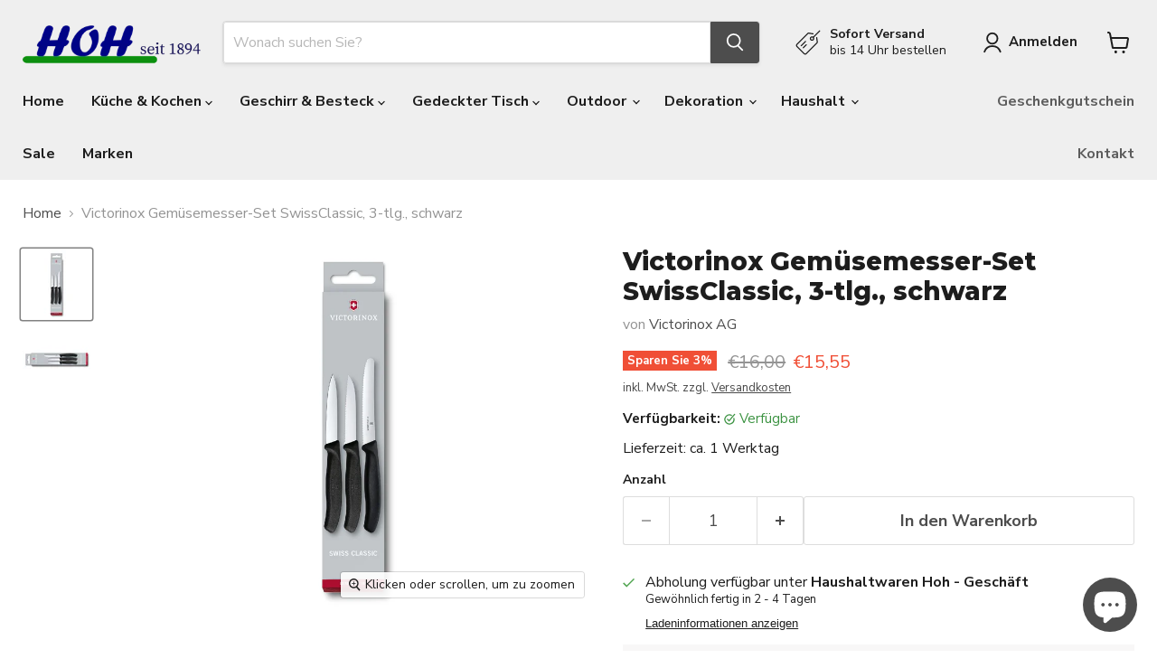

--- FILE ---
content_type: text/html; charset=utf-8
request_url: https://www.hoh-shop.com/collections/all/products/victorinox-gemusemesser-set-swissclassic-3-tlg-schwarz?view=recently-viewed
body_size: 1143
content:










  
    
    








<div
  class="productgrid--item  imagestyle--medium    productitem--sale    product-recently-viewed-card    show-actions--mobile"
  data-product-item
  data-product-quickshop-url="/products/victorinox-gemusemesser-set-swissclassic-3-tlg-schwarz"
  
    data-recently-viewed-card
  
>
  <div class="productitem" data-product-item-content>
    
    
    
    

    

    

    <div class="productitem__container">
      <div class="product-recently-viewed-card-time" data-product-handle="victorinox-gemusemesser-set-swissclassic-3-tlg-schwarz">
      <button
        class="product-recently-viewed-card-remove"
        aria-label="close"
        data-remove-recently-viewed
      >
        


                                                                        <svg class="icon-remove "    aria-hidden="true"    focusable="false"    role="presentation"    xmlns="http://www.w3.org/2000/svg" width="10" height="10" viewBox="0 0 10 10" xmlns="http://www.w3.org/2000/svg">      <path fill="currentColor" d="M6.08785659,5 L9.77469752,1.31315906 L8.68684094,0.225302476 L5,3.91214341 L1.31315906,0.225302476 L0.225302476,1.31315906 L3.91214341,5 L0.225302476,8.68684094 L1.31315906,9.77469752 L5,6.08785659 L8.68684094,9.77469752 L9.77469752,8.68684094 L6.08785659,5 Z"></path>    </svg>                                              

      </button>
    </div>

      <div class="productitem__image-container">
        <a
          class="productitem--image-link"
          href="/products/victorinox-gemusemesser-set-swissclassic-3-tlg-schwarz"
          tabindex="-1"
          data-product-page-link
        >
          <figure
            class="productitem--image"
            data-product-item-image
            
          >
            
              
              

  
    <noscript data-rimg-noscript>
      <img
        
          src="//www.hoh-shop.com/cdn/shop/files/2747-1_512x512.jpg?v=1695311911"
        

        alt=""
        data-rimg="noscript"
        srcset="//www.hoh-shop.com/cdn/shop/files/2747-1_512x512.jpg?v=1695311911 1x, //www.hoh-shop.com/cdn/shop/files/2747-1_1024x1024.jpg?v=1695311911 2x, //www.hoh-shop.com/cdn/shop/files/2747-1_1495x1495.jpg?v=1695311911 2.92x"
        class="productitem--image-primary"
        
        
      >
    </noscript>
  

  <img
    
      src="//www.hoh-shop.com/cdn/shop/files/2747-1_512x512.jpg?v=1695311911"
    
    alt=""

    
      data-rimg="lazy"
      data-rimg-scale="1"
      data-rimg-template="//www.hoh-shop.com/cdn/shop/files/2747-1_{size}.jpg?v=1695311911"
      data-rimg-max="1500x1500"
      data-rimg-crop="false"
      
      srcset="data:image/svg+xml;utf8,<svg%20xmlns='http://www.w3.org/2000/svg'%20width='512'%20height='512'></svg>"
    

    class="productitem--image-primary"
    
    
  >



  <div data-rimg-canvas></div>


            

            



























  
  
  

  <span class="productitem__badge productitem__badge--sale"
    data-badge-sales
    
  >
    <span data-badge-sales-range>
      
        
          Sparen Sie <span data-price-percent-saved>3</span>%
        
      
    </span>
    <span data-badge-sales-single style="display: none;">
      
        Sparen Sie <span data-price-percent-saved></span>%
      
    </span>
  </span>

            <span class="visually-hidden">Victorinox Gemüsemesser-Set SwissClassic, 3-tlg., schwarz</span>
          </figure>
        </a>
      </div><div class="productitem--info">
        
          
        

        

        <h2 class="productitem--title">
          <a href="/products/victorinox-gemusemesser-set-swissclassic-3-tlg-schwarz" data-product-page-link>
            Victorinox Gemüsemesser-Set SwissClassic, 3-tlg., schwarz
          </a>
        </h2>

        
          
        

        
          






























<div class="price productitem__price ">
  
    <div
      class="price__compare-at visible"
      data-price-compare-container
    >

      
        <span class="visually-hidden">Ursprünglicher Preis</span>
        <span class="money price__compare-at--single" data-price-compare>
          €16,00
        </span>
      
    </div>


    
      
      <div class="price__compare-at--hidden" data-compare-price-range-hidden>
        
          <span class="visually-hidden">Ursprünglicher Preis</span>
          <span class="money price__compare-at--min" data-price-compare-min>
            €16,00
          </span>
          -
          <span class="visually-hidden">Ursprünglicher Preis</span>
          <span class="money price__compare-at--max" data-price-compare-max>
            €16,00
          </span>
        
      </div>
      <div class="price__compare-at--hidden" data-compare-price-hidden>
        <span class="visually-hidden">Ursprünglicher Preis</span>
        <span class="money price__compare-at--single" data-price-compare>
          €16,00
        </span>
      </div>
    
  

  <div class="price__current  price__current--on-sale" data-price-container>

    

    
      
      
        <span class="visually-hidden">Aktueller Preis</span>
      
      <span class="money" data-price>
        €15,55
      </span>
    
    
  </div>

  
    
    <div class="price__current--hidden" data-current-price-range-hidden>
      
        <span class="money price__current--min" data-price-min>€15,55</span>
        -
        <span class="money price__current--max" data-price-max>€15,55</span>
      
    </div>
    <div class="price__current--hidden" data-current-price-hidden>
      <span class="visually-hidden">Aktueller Preis</span>
      <span class="money" data-price>
        €15,55
      </span>
    </div>
  

  
    
    
    
    

    <div
      class="
        productitem__unit-price
        hidden
      "
      data-unit-price
    >
      <span class="productitem__total-quantity" data-total-quantity></span> | <span class="productitem__unit-price--amount money" data-unit-price-amount></span> / <span class="productitem__unit-price--measure" data-unit-price-measure></span>
    </div>
  

  
</div>


        

        
          

          
            
          
        

        
          <div class="productitem--description">
            <p>Ein Gemüsemesser darf in einer Küche genauso wenig fehlen wie der Herd. Die kleine, scharfe Klinge nimmt jede Herausforderung auf dem Schneidebrett...</p>

            
              <a
                href="/products/victorinox-gemusemesser-set-swissclassic-3-tlg-schwarz"
                class="productitem--link"
                data-product-page-link
              >
                Vollständige Details anzeigen
              </a>
            
          </div>
        
      </div>

      
    </div>
  </div>

  
</div>


--- FILE ---
content_type: text/javascript; charset=utf-8
request_url: https://www.hoh-shop.com/products/victorinox-gemusemesser-set-swissclassic-3-tlg-schwarz.js
body_size: 1246
content:
{"id":8340757217611,"title":"Victorinox Gemüsemesser-Set SwissClassic, 3-tlg., schwarz","handle":"victorinox-gemusemesser-set-swissclassic-3-tlg-schwarz","description":"Ein Gemüsemesser darf in einer Küche genauso wenig fehlen wie der Herd. Die kleine, scharfe Klinge nimmt jede Herausforderung auf dem Schneidebrett an. Chilis entkernen? Klar! Zucchinis würfeln? Natürlich! Lendensteaks schneiden? Kein Problem, genauso wenig wie die Limetten für die Happy-Hour. Dieses Multitalent meistert alles. Wieso also nur eines kaufen? Das Trio bietet drei Grössen (8–11 cm) in drei bunten Regenbogenfarben. Was will man mehr? Inhalt:  Swiss Classic Gemu¨semesser, 8 cm, gerader Schliff Swiss Classic Gemüsemesser, 10 cm, Wellenschliff Swiss Classic Tomatenmesser, 11 cm, Wellenschliff Hauptmerkmale: - Gemüsemesser-Trio zum Schneiden von Beilagen und Tomaten sowie zum Entkernen von Granatäpfeln oder Chilis  - Gemüsemesser-Trio in einer Auswahl von sechs frischen Farben, hergestellt in der Schweiz - Enthält drei verschiedene Gemüsemesser-Grössen: 8 cm mit geradem Schliff, 10 cm mit Wellenschliff und 11 cm mit Wellenschliff\u003cp\u003e\u003cstrong\u003eProduktdetails:\u003c\/strong\u003e\u003c\/p\u003e\u003ctable\u003e\u003ctbody\u003e\n\u003ctr\u003e\n\u003ctd\u003eSerie:\u003c\/td\u003e\n\u003ctd\u003eSwiss Classic\u003c\/td\u003e\n\u003c\/tr\u003e\n\u003ctr\u003e\n\u003ctd\u003eSKU:\u003c\/td\u003e\n\u003ctd\u003e6.7113.3\u003c\/td\u003e\n\u003c\/tr\u003e\n\u003c\/tbody\u003e\u003c\/table\u003e","published_at":"2025-05-22T13:02:05+02:00","created_at":"2023-03-13T12:38:08+01:00","vendor":"Victorinox AG","type":"Messerset","tags":["Gemüsemesser","Messer","Messerset","Sale","Shopify","Victorinox AG"],"price":1555,"price_min":1555,"price_max":1555,"available":true,"price_varies":false,"compare_at_price":1600,"compare_at_price_min":1600,"compare_at_price_max":1600,"compare_at_price_varies":false,"variants":[{"id":46366279500107,"title":"Default Title","option1":"Default Title","option2":null,"option3":null,"sku":"VI6.7113.3","requires_shipping":true,"taxable":true,"featured_image":null,"available":true,"name":"Victorinox Gemüsemesser-Set SwissClassic, 3-tlg., schwarz","public_title":null,"options":["Default Title"],"price":1555,"weight":87,"compare_at_price":1600,"inventory_management":"shopify","barcode":"7611160003270","requires_selling_plan":false,"selling_plan_allocations":[]}],"images":["\/\/cdn.shopify.com\/s\/files\/1\/0555\/8468\/6411\/files\/2747-1.jpg?v=1695311911","\/\/cdn.shopify.com\/s\/files\/1\/0555\/8468\/6411\/files\/2747-2.jpg?v=1695311913"],"featured_image":"\/\/cdn.shopify.com\/s\/files\/1\/0555\/8468\/6411\/files\/2747-1.jpg?v=1695311911","options":[{"name":"Title","position":1,"values":["Default Title"]}],"url":"\/products\/victorinox-gemusemesser-set-swissclassic-3-tlg-schwarz","media":[{"alt":null,"id":43434815062347,"position":1,"preview_image":{"aspect_ratio":1.0,"height":1500,"width":1500,"src":"https:\/\/cdn.shopify.com\/s\/files\/1\/0555\/8468\/6411\/files\/2747-1.jpg?v=1695311911"},"aspect_ratio":1.0,"height":1500,"media_type":"image","src":"https:\/\/cdn.shopify.com\/s\/files\/1\/0555\/8468\/6411\/files\/2747-1.jpg?v=1695311911","width":1500},{"alt":null,"id":43434815291723,"position":2,"preview_image":{"aspect_ratio":1.0,"height":1500,"width":1500,"src":"https:\/\/cdn.shopify.com\/s\/files\/1\/0555\/8468\/6411\/files\/2747-2.jpg?v=1695311913"},"aspect_ratio":1.0,"height":1500,"media_type":"image","src":"https:\/\/cdn.shopify.com\/s\/files\/1\/0555\/8468\/6411\/files\/2747-2.jpg?v=1695311913","width":1500}],"requires_selling_plan":false,"selling_plan_groups":[]}

--- FILE ---
content_type: text/javascript; charset=utf-8
request_url: https://www.hoh-shop.com/products/victorinox-gemusemesser-set-swissclassic-3-tlg-schwarz.js
body_size: 682
content:
{"id":8340757217611,"title":"Victorinox Gemüsemesser-Set SwissClassic, 3-tlg., schwarz","handle":"victorinox-gemusemesser-set-swissclassic-3-tlg-schwarz","description":"Ein Gemüsemesser darf in einer Küche genauso wenig fehlen wie der Herd. Die kleine, scharfe Klinge nimmt jede Herausforderung auf dem Schneidebrett an. Chilis entkernen? Klar! Zucchinis würfeln? Natürlich! Lendensteaks schneiden? Kein Problem, genauso wenig wie die Limetten für die Happy-Hour. Dieses Multitalent meistert alles. Wieso also nur eines kaufen? Das Trio bietet drei Grössen (8–11 cm) in drei bunten Regenbogenfarben. Was will man mehr? Inhalt:  Swiss Classic Gemu¨semesser, 8 cm, gerader Schliff Swiss Classic Gemüsemesser, 10 cm, Wellenschliff Swiss Classic Tomatenmesser, 11 cm, Wellenschliff Hauptmerkmale: - Gemüsemesser-Trio zum Schneiden von Beilagen und Tomaten sowie zum Entkernen von Granatäpfeln oder Chilis  - Gemüsemesser-Trio in einer Auswahl von sechs frischen Farben, hergestellt in der Schweiz - Enthält drei verschiedene Gemüsemesser-Grössen: 8 cm mit geradem Schliff, 10 cm mit Wellenschliff und 11 cm mit Wellenschliff\u003cp\u003e\u003cstrong\u003eProduktdetails:\u003c\/strong\u003e\u003c\/p\u003e\u003ctable\u003e\u003ctbody\u003e\n\u003ctr\u003e\n\u003ctd\u003eSerie:\u003c\/td\u003e\n\u003ctd\u003eSwiss Classic\u003c\/td\u003e\n\u003c\/tr\u003e\n\u003ctr\u003e\n\u003ctd\u003eSKU:\u003c\/td\u003e\n\u003ctd\u003e6.7113.3\u003c\/td\u003e\n\u003c\/tr\u003e\n\u003c\/tbody\u003e\u003c\/table\u003e","published_at":"2025-05-22T13:02:05+02:00","created_at":"2023-03-13T12:38:08+01:00","vendor":"Victorinox AG","type":"Messerset","tags":["Gemüsemesser","Messer","Messerset","Sale","Shopify","Victorinox AG"],"price":1555,"price_min":1555,"price_max":1555,"available":true,"price_varies":false,"compare_at_price":1600,"compare_at_price_min":1600,"compare_at_price_max":1600,"compare_at_price_varies":false,"variants":[{"id":46366279500107,"title":"Default Title","option1":"Default Title","option2":null,"option3":null,"sku":"VI6.7113.3","requires_shipping":true,"taxable":true,"featured_image":null,"available":true,"name":"Victorinox Gemüsemesser-Set SwissClassic, 3-tlg., schwarz","public_title":null,"options":["Default Title"],"price":1555,"weight":87,"compare_at_price":1600,"inventory_management":"shopify","barcode":"7611160003270","requires_selling_plan":false,"selling_plan_allocations":[]}],"images":["\/\/cdn.shopify.com\/s\/files\/1\/0555\/8468\/6411\/files\/2747-1.jpg?v=1695311911","\/\/cdn.shopify.com\/s\/files\/1\/0555\/8468\/6411\/files\/2747-2.jpg?v=1695311913"],"featured_image":"\/\/cdn.shopify.com\/s\/files\/1\/0555\/8468\/6411\/files\/2747-1.jpg?v=1695311911","options":[{"name":"Title","position":1,"values":["Default Title"]}],"url":"\/products\/victorinox-gemusemesser-set-swissclassic-3-tlg-schwarz","media":[{"alt":null,"id":43434815062347,"position":1,"preview_image":{"aspect_ratio":1.0,"height":1500,"width":1500,"src":"https:\/\/cdn.shopify.com\/s\/files\/1\/0555\/8468\/6411\/files\/2747-1.jpg?v=1695311911"},"aspect_ratio":1.0,"height":1500,"media_type":"image","src":"https:\/\/cdn.shopify.com\/s\/files\/1\/0555\/8468\/6411\/files\/2747-1.jpg?v=1695311911","width":1500},{"alt":null,"id":43434815291723,"position":2,"preview_image":{"aspect_ratio":1.0,"height":1500,"width":1500,"src":"https:\/\/cdn.shopify.com\/s\/files\/1\/0555\/8468\/6411\/files\/2747-2.jpg?v=1695311913"},"aspect_ratio":1.0,"height":1500,"media_type":"image","src":"https:\/\/cdn.shopify.com\/s\/files\/1\/0555\/8468\/6411\/files\/2747-2.jpg?v=1695311913","width":1500}],"requires_selling_plan":false,"selling_plan_groups":[]}